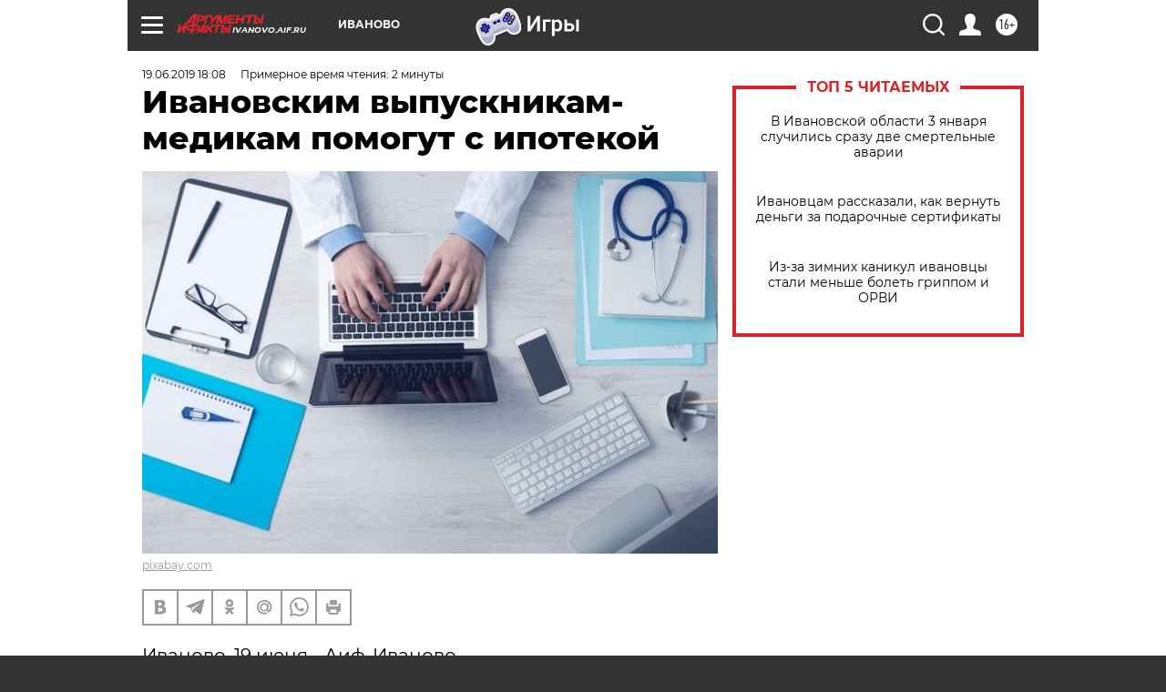

--- FILE ---
content_type: text/html
request_url: https://tns-counter.ru/nc01a**R%3Eundefined*aif_ru/ru/UTF-8/tmsec=aif_ru/870616837***
body_size: -73
content:
A9897125695E0057X1767768151:A9897125695E0057X1767768151